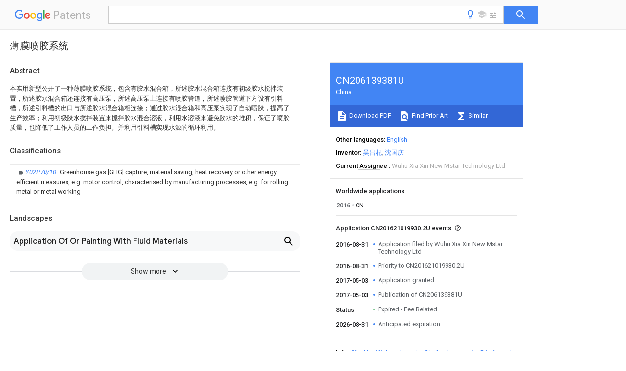

--- FILE ---
content_type: text/html
request_url: https://patents.google.com/patent/CN206139381U/zh
body_size: 10920
content:
<!DOCTYPE html>
<html lang="en">
  <head>
    <title>CN206139381U - 薄膜喷胶系统 
        - Google Patents</title>

    <meta name="viewport" content="width=device-width, initial-scale=1">
    <meta charset="UTF-8">
    <meta name="referrer" content="origin-when-crossorigin">
    <link rel="canonical" href="https://patents.google.com/patent/CN206139381U/zh">
    <meta name="description" content="
     本实用新型公开了一种薄膜喷胶系统，包含有胶水混合箱，所述胶水混合箱连接有初级胶水搅拌装置，所述胶水混合箱还连接有高压泵，所述高压泵上连接有喷胶管道，所述喷胶管道下方设有引料槽，所述引料槽的出口与所述胶水混合箱相连接；通过胶水混合箱和高压泵实现了自动喷胶，提高了生产效率；利用初级胶水搅拌装置来搅拌胶水混合溶液，利用水溶液来避免胶水的堆积，保证了喷胶质量，也降低了工作人员的工作负担。并利用引料槽实现水源的循环利用。 
     
   
   ">
    <meta name="DC.type" content="patent">
    <meta name="DC.title" content="薄膜喷胶系统 
       ">
    <meta name="DC.date" content="2016-08-31" scheme="dateSubmitted">
    <meta name="DC.description" content="
     本实用新型公开了一种薄膜喷胶系统，包含有胶水混合箱，所述胶水混合箱连接有初级胶水搅拌装置，所述胶水混合箱还连接有高压泵，所述高压泵上连接有喷胶管道，所述喷胶管道下方设有引料槽，所述引料槽的出口与所述胶水混合箱相连接；通过胶水混合箱和高压泵实现了自动喷胶，提高了生产效率；利用初级胶水搅拌装置来搅拌胶水混合溶液，利用水溶液来避免胶水的堆积，保证了喷胶质量，也降低了工作人员的工作负担。并利用引料槽实现水源的循环利用。 
     
   
   ">
    <meta name="citation_patent_application_number" content="CN:201621019930.2U">
    <meta name="citation_pdf_url" content="https://patentimages.storage.googleapis.com/cb/e6/7b/68fc2e96af3e2f/CN206139381U.pdf">
    <meta name="citation_patent_number" content="CN:206139381:U">
    <meta name="DC.date" content="2017-05-03" scheme="issue">
    <meta name="DC.contributor" content="吴昌杞" scheme="inventor">
    <meta name="DC.contributor" content="沈国庆" scheme="inventor">
    <meta name="DC.contributor" content="Wuhu Xia Xin New Mstar Technology Ltd" scheme="assignee">
    <link rel="stylesheet" href="https://fonts.googleapis.com/css?family=Roboto:400,400italic,500,500italic,700">
    <link rel="stylesheet" href="https://fonts.googleapis.com/css?family=Product+Sans">
    <link rel="stylesheet" href="https://fonts.googleapis.com/css2?family=Google+Sans:wght@400;500;700">

    <style>
      
      #gb { top: 15px; left: auto; right: 0; width: auto; min-width: 135px !important; }   
      body { transition: none; }
    </style>
    <script></script>

    <script>
      window.version = 'patent-search.search_20250707_RC00';

      function sendFeedback() {
        userfeedback.api.startFeedback({
          'productId': '713680',
          'bucket': 'patent-search-web',
          'productVersion': window.version,
        });
      }

      window.experiments = {};
      window.experiments.patentCountries = "ae,ag,al,am,ao,ap,ar,at,au,aw,az,ba,bb,bd,be,bf,bg,bh,bj,bn,bo,br,bw,bx,by,bz,ca,cf,cg,ch,ci,cl,cm,cn,co,cr,cs,cu,cy,cz,dd,de,dj,dk,dm,do,dz,ea,ec,ee,eg,em,ep,es,fi,fr,ga,gb,gc,gd,ge,gh,gm,gn,gq,gr,gt,gw,hk,hn,hr,hu,ib,id,ie,il,in,ir,is,it,jo,jp,ke,kg,kh,km,kn,kp,kr,kw,kz,la,lc,li,lk,lr,ls,lt,lu,lv,ly,ma,mc,md,me,mg,mk,ml,mn,mo,mr,mt,mw,mx,my,mz,na,ne,ng,ni,nl,no,nz,oa,om,pa,pe,pg,ph,pl,pt,py,qa,ro,rs,ru,rw,sa,sc,sd,se,sg,si,sk,sl,sm,sn,st,su,sv,sy,sz,td,tg,th,tj,tm,tn,tr,tt,tw,tz,ua,ug,us,uy,uz,vc,ve,vn,wo,yu,za,zm,zw";
      
      
      window.experiments.keywordWizard = true;
      
      
      
      window.experiments.definitions = true;
      window.experiments.plogs = true;

      window.Polymer = {
        dom: 'shady',
        lazyRegister: true,
      };
    </script>

    <script src="//www.gstatic.com/patent-search/frontend/patent-search.search_20250707_RC00/scs/compiled_dir/webcomponentsjs/webcomponents-lite.min.js"></script>
    <link rel="import" href="//www.gstatic.com/patent-search/frontend/patent-search.search_20250707_RC00/scs/compiled_dir/search-app-vulcanized.html">
  </head>
  <body unresolved>
    
    
    <script></script>
    <script src="//www.gstatic.com/patent-search/frontend/patent-search.search_20250707_RC00/scs/compiled_dir/search-app-vulcanized.js"></script>
    <search-app>
      
      

      <article class="result" itemscope itemtype="http://schema.org/ScholarlyArticle">
  <h1 itemprop="pageTitle">CN206139381U - 薄膜喷胶系统 
        - Google Patents</h1>
  <span itemprop="title">薄膜喷胶系统 
       </span>

  <meta itemprop="type" content="patent">
  <a href="https://patentimages.storage.googleapis.com/cb/e6/7b/68fc2e96af3e2f/CN206139381U.pdf" itemprop="pdfLink">Download PDF</a>
  <h2>Info</h2>

  <dl>
    <dt>Publication number</dt>
    <dd itemprop="publicationNumber">CN206139381U</dd>
    <meta itemprop="numberWithoutCodes" content="206139381">
    <meta itemprop="kindCode" content="U">
    <meta itemprop="publicationDescription" content="Registered utility model">
    <span>CN206139381U</span>
    <span>CN201621019930.2U</span>
    <span>CN201621019930U</span>
    <span>CN206139381U</span>
    <span>CN 206139381 U</span>
    <span>CN206139381 U</span>
    <span>CN 206139381U</span>
    <span>  </span>
    <span> </span>
    <span> </span>
    <span>CN 201621019930 U</span>
    <span>CN201621019930 U</span>
    <span>CN 201621019930U</span>
    <span>CN 206139381 U</span>
    <span>CN206139381 U</span>
    <span>CN 206139381U</span>

    <dt>Authority</dt>
    <dd itemprop="countryCode">CN</dd>
    <dd itemprop="countryName">China</dd>

    <dt>Prior art keywords</dt>
    <dd itemprop="priorArtKeywords" repeat>glue</dd>
    <dd itemprop="priorArtKeywords" repeat>pressure pump</dd>
    <dd itemprop="priorArtKeywords" repeat>blending bin</dd>
    <dd itemprop="priorArtKeywords" repeat>mixing box</dd>
    <dd itemprop="priorArtKeywords" repeat>spraying</dd>

    <dt>Prior art date</dt>
    <dd><time itemprop="priorArtDate" datetime="2016-08-31">2016-08-31</time></dd>

    <dt>Legal status (The legal status is an assumption and is not a legal conclusion. Google has not performed a legal analysis and makes no representation as to the accuracy of the status listed.)</dt>
    <dd itemprop="legalStatusIfi" itemscope>
      <span itemprop="status">Expired - Fee Related</span>
    </dd>
  </dl>

  <dt>Application number</dt>
  <dd itemprop="applicationNumber">CN201621019930.2U</dd>

  <dt>Other languages</dt>
  <dd itemprop="otherLanguages" itemscope repeat>
    <a href="/patent/CN206139381U/en">
      <span itemprop="name">English</span> (<span itemprop="code">en</span>)
    </a>
  </dd>

  

  <dt>Inventor</dt>
  <dd itemprop="inventor" repeat>吴昌杞</dd>
  <dd itemprop="inventor" repeat>沈国庆</dd>

  <dt>Current Assignee (The listed assignees may be inaccurate. Google has not performed a legal analysis and makes no representation or warranty as to the accuracy of the list.)</dt>
  <dd itemprop="assigneeCurrent" repeat>
    Wuhu Xia Xin New Mstar Technology Ltd
  </dd>

  <dt>Original Assignee</dt>
  <dd itemprop="assigneeOriginal" repeat>Wuhu Xia Xin New Mstar Technology Ltd</dd>

  <dt>Priority date (The priority date is an assumption and is not a legal conclusion. Google has not performed a legal analysis and makes no representation as to the accuracy of the date listed.)</dt>
  <dd><time itemprop="priorityDate" datetime="2016-08-31">2016-08-31</time></dd>

  <dt>Filing date</dt>
  <dd><time itemprop="filingDate" datetime="2016-08-31">2016-08-31</time></dd>

  <dt>Publication date</dt>
  <dd><time itemprop="publicationDate" datetime="2017-05-03">2017-05-03</time></dd>

  
  <dd itemprop="events" itemscope repeat>
    <time itemprop="date" datetime="2016-08-31">2016-08-31</time>
    <span itemprop="title">Application filed by Wuhu Xia Xin New Mstar Technology Ltd</span>
    <span itemprop="type">filed</span>
    <span itemprop="critical" content="true" bool>Critical</span>
    
    
    
    <span itemprop="assigneeSearch">Wuhu Xia Xin New Mstar Technology Ltd</span>
  </dd>
  <dd itemprop="events" itemscope repeat>
    <time itemprop="date" datetime="2016-08-31">2016-08-31</time>
    <span itemprop="title">Priority to CN201621019930.2U</span>
    <span itemprop="type">priority</span>
    <span itemprop="critical" content="true" bool>Critical</span>
    
    
    <span itemprop="documentId">patent/CN206139381U/zh</span>
    
  </dd>
  <dd itemprop="events" itemscope repeat>
    <time itemprop="date" datetime="2017-05-03">2017-05-03</time>
    <span itemprop="title">Application granted</span>
    <span itemprop="type">granted</span>
    <span itemprop="critical" content="true" bool>Critical</span>
    
    
    
    
  </dd>
  <dd itemprop="events" itemscope repeat>
    <time itemprop="date" datetime="2017-05-03">2017-05-03</time>
    <span itemprop="title">Publication of CN206139381U</span>
    <span itemprop="type">publication</span>
    <span itemprop="critical" content="true" bool>Critical</span>
    
    
    <span itemprop="documentId">patent/CN206139381U/zh</span>
    
  </dd>
  <dd itemprop="events" itemscope repeat>
    <time itemprop="date">Status</time>
    <span itemprop="title">Expired - Fee Related</span>
    <span itemprop="type">legal-status</span>
    <span itemprop="critical" content="true" bool>Critical</span>
    <span itemprop="current" content="true" bool>Current</span>
    
    
    
  </dd>
  <dd itemprop="events" itemscope repeat>
    <time itemprop="date" datetime="2026-08-31">2026-08-31</time>
    <span itemprop="title">Anticipated expiration</span>
    <span itemprop="type">legal-status</span>
    <span itemprop="critical" content="true" bool>Critical</span>
    
    
    
    
  </dd>

  <h2>Links</h2>
  <ul>
    

    <li itemprop="links" itemscope repeat>
        <meta itemprop="id" content="espacenetLink">
        <a href="https://worldwide.espacenet.com/publicationDetails/biblio?CC=CN&amp;NR=206139381U&amp;KC=U&amp;FT=D" itemprop="url" target="_blank"><span itemprop="text">Espacenet</span></a>
      </li>
      

    

    <li itemprop="links" itemscope repeat>
      <meta itemprop="id" content="globalDossierLink">
      <a href="https://globaldossier.uspto.gov/result/application/CN/201621019930/1" itemprop="url" target="_blank"><span itemprop="text">Global Dossier</span></a>
    </li>

    

      

      

      
      <li itemprop="links" itemscope repeat>
        <meta itemprop="id" content="stackexchangeLink">
        <a href="https://patents.stackexchange.com/questions/tagged/CN206139381U" itemprop="url"><span itemprop="text">Discuss</span></a>
      </li>
  </ul>

  <ul itemprop="concept" itemscope>
    <li itemprop="match" itemscope repeat>
      <span itemprop="id">239000003292</span>
      <span itemprop="name">glue</span>
      <span itemprop="domain">Substances</span>
      <span itemprop="svg_large"></span>
      <span itemprop="svg_small"></span>
      <span itemprop="smiles"></span>
      <span itemprop="inchi_key"></span>
      <span itemprop="similarity">0.000</span>
      <span itemprop="sections" repeat>title</span>
      <span itemprop="sections" repeat>claims</span>
      <span itemprop="sections" repeat>abstract</span>
      <span itemprop="sections" repeat>description</span>
      <span itemprop="count">77</span>
    </li>
    <li itemprop="match" itemscope repeat>
      <span itemprop="id">239000007921</span>
      <span itemprop="name">spray</span>
      <span itemprop="domain">Substances</span>
      <span itemprop="svg_large"></span>
      <span itemprop="svg_small"></span>
      <span itemprop="smiles"></span>
      <span itemprop="inchi_key"></span>
      <span itemprop="similarity">0.000</span>
      <span itemprop="sections" repeat>title</span>
      <span itemprop="sections" repeat>abstract</span>
      <span itemprop="count">2</span>
    </li>
    <li itemprop="match" itemscope repeat>
      <span itemprop="id">238000005507</span>
      <span itemprop="name">spraying</span>
      <span itemprop="domain">Methods</span>
      <span itemprop="svg_large"></span>
      <span itemprop="svg_small"></span>
      <span itemprop="smiles"></span>
      <span itemprop="inchi_key"></span>
      <span itemprop="similarity">0.000</span>
      <span itemprop="sections" repeat>claims</span>
      <span itemprop="sections" repeat>abstract</span>
      <span itemprop="sections" repeat>description</span>
      <span itemprop="count">34</span>
    </li>
    <li itemprop="match" itemscope repeat>
      <span itemprop="id">238000002156</span>
      <span itemprop="name">mixing</span>
      <span itemprop="domain">Methods</span>
      <span itemprop="svg_large"></span>
      <span itemprop="svg_small"></span>
      <span itemprop="smiles"></span>
      <span itemprop="inchi_key"></span>
      <span itemprop="similarity">0.000</span>
      <span itemprop="sections" repeat>claims</span>
      <span itemprop="sections" repeat>abstract</span>
      <span itemprop="sections" repeat>description</span>
      <span itemprop="count">30</span>
    </li>
    <li itemprop="match" itemscope repeat>
      <span itemprop="id">XLYOFNOQVPJJNP-UHFFFAOYSA-N</span>
      <span itemprop="name">water</span>
      <span itemprop="domain">Substances</span>
      <span itemprop="svg_large"></span>
      <span itemprop="svg_small"></span>
      <span itemprop="smiles">O</span>
      <span itemprop="inchi_key">XLYOFNOQVPJJNP-UHFFFAOYSA-N</span>
      <span itemprop="similarity">0.000</span>
      <span itemprop="sections" repeat>claims</span>
      <span itemprop="sections" repeat>abstract</span>
      <span itemprop="sections" repeat>description</span>
      <span itemprop="count">8</span>
    </li>
    <li itemprop="match" itemscope repeat>
      <span itemprop="id">238000003756</span>
      <span itemprop="name">stirring</span>
      <span itemprop="domain">Methods</span>
      <span itemprop="svg_large"></span>
      <span itemprop="svg_small"></span>
      <span itemprop="smiles"></span>
      <span itemprop="inchi_key"></span>
      <span itemprop="similarity">0.000</span>
      <span itemprop="sections" repeat>claims</span>
      <span itemprop="sections" repeat>abstract</span>
      <span itemprop="sections" repeat>description</span>
      <span itemprop="count">6</span>
    </li>
    <li itemprop="match" itemscope repeat>
      <span itemprop="id">239000010409</span>
      <span itemprop="name">thin film</span>
      <span itemprop="domain">Substances</span>
      <span itemprop="svg_large"></span>
      <span itemprop="svg_small"></span>
      <span itemprop="smiles"></span>
      <span itemprop="inchi_key"></span>
      <span itemprop="similarity">0.000</span>
      <span itemprop="sections" repeat>claims</span>
      <span itemprop="sections" repeat>description</span>
      <span itemprop="count">13</span>
    </li>
    <li itemprop="match" itemscope repeat>
      <span itemprop="id">239000000084</span>
      <span itemprop="name">colloidal system</span>
      <span itemprop="domain">Substances</span>
      <span itemprop="svg_large"></span>
      <span itemprop="svg_small"></span>
      <span itemprop="smiles"></span>
      <span itemprop="inchi_key"></span>
      <span itemprop="similarity">0.000</span>
      <span itemprop="sections" repeat>claims</span>
      <span itemprop="sections" repeat>description</span>
      <span itemprop="count">12</span>
    </li>
    <li itemprop="match" itemscope repeat>
      <span itemprop="id">239000000463</span>
      <span itemprop="name">material</span>
      <span itemprop="domain">Substances</span>
      <span itemprop="svg_large"></span>
      <span itemprop="svg_small"></span>
      <span itemprop="smiles"></span>
      <span itemprop="inchi_key"></span>
      <span itemprop="similarity">0.000</span>
      <span itemprop="sections" repeat>claims</span>
      <span itemprop="sections" repeat>description</span>
      <span itemprop="count">12</span>
    </li>
    <li itemprop="match" itemscope repeat>
      <span itemprop="id">238000004519</span>
      <span itemprop="name">manufacturing process</span>
      <span itemprop="domain">Methods</span>
      <span itemprop="svg_large"></span>
      <span itemprop="svg_small"></span>
      <span itemprop="smiles"></span>
      <span itemprop="inchi_key"></span>
      <span itemprop="similarity">0.000</span>
      <span itemprop="sections" repeat>abstract</span>
      <span itemprop="sections" repeat>description</span>
      <span itemprop="count">9</span>
    </li>
    <li itemprop="match" itemscope repeat>
      <span itemprop="id">239000011259</span>
      <span itemprop="name">mixed solution</span>
      <span itemprop="domain">Substances</span>
      <span itemprop="svg_large"></span>
      <span itemprop="svg_small"></span>
      <span itemprop="smiles"></span>
      <span itemprop="inchi_key"></span>
      <span itemprop="similarity">0.000</span>
      <span itemprop="sections" repeat>abstract</span>
      <span itemprop="sections" repeat>description</span>
      <span itemprop="count">9</span>
    </li>
    <li itemprop="match" itemscope repeat>
      <span itemprop="id">239000007864</span>
      <span itemprop="name">aqueous solution</span>
      <span itemprop="domain">Substances</span>
      <span itemprop="svg_large"></span>
      <span itemprop="svg_small"></span>
      <span itemprop="smiles"></span>
      <span itemprop="inchi_key"></span>
      <span itemprop="similarity">0.000</span>
      <span itemprop="sections" repeat>abstract</span>
      <span itemprop="sections" repeat>description</span>
      <span itemprop="count">5</span>
    </li>
    <li itemprop="match" itemscope repeat>
      <span itemprop="id">125000004122</span>
      <span itemprop="name">cyclic group</span>
      <span itemprop="domain">Chemical group</span>
      <span itemprop="svg_large"></span>
      <span itemprop="svg_small"></span>
      <span itemprop="smiles"></span>
      <span itemprop="inchi_key"></span>
      <span itemprop="similarity">0.000</span>
      <span itemprop="sections" repeat>abstract</span>
      <span itemprop="count">1</span>
    </li>
    <li itemprop="match" itemscope repeat>
      <span itemprop="id">238000009825</span>
      <span itemprop="name">accumulation</span>
      <span itemprop="domain">Methods</span>
      <span itemprop="svg_large"></span>
      <span itemprop="svg_small"></span>
      <span itemprop="smiles"></span>
      <span itemprop="inchi_key"></span>
      <span itemprop="similarity">0.000</span>
      <span itemprop="sections" repeat>description</span>
      <span itemprop="count">5</span>
    </li>
    <li itemprop="match" itemscope repeat>
      <span itemprop="id">239000007788</span>
      <span itemprop="name">liquid</span>
      <span itemprop="domain">Substances</span>
      <span itemprop="svg_large"></span>
      <span itemprop="svg_small"></span>
      <span itemprop="smiles"></span>
      <span itemprop="inchi_key"></span>
      <span itemprop="similarity">0.000</span>
      <span itemprop="sections" repeat>description</span>
      <span itemprop="count">3</span>
    </li>
    <li itemprop="match" itemscope repeat>
      <span itemprop="id">238000004064</span>
      <span itemprop="name">recycling</span>
      <span itemprop="domain">Methods</span>
      <span itemprop="svg_large"></span>
      <span itemprop="svg_small"></span>
      <span itemprop="smiles"></span>
      <span itemprop="inchi_key"></span>
      <span itemprop="similarity">0.000</span>
      <span itemprop="sections" repeat>description</span>
      <span itemprop="count">3</span>
    </li>
    <li itemprop="match" itemscope repeat>
      <span itemprop="id">238000005516</span>
      <span itemprop="name">engineering process</span>
      <span itemprop="domain">Methods</span>
      <span itemprop="svg_large"></span>
      <span itemprop="svg_small"></span>
      <span itemprop="smiles"></span>
      <span itemprop="inchi_key"></span>
      <span itemprop="similarity">0.000</span>
      <span itemprop="sections" repeat>description</span>
      <span itemprop="count">2</span>
    </li>
    <li itemprop="match" itemscope repeat>
      <span itemprop="id">230000009286</span>
      <span itemprop="name">beneficial effect</span>
      <span itemprop="domain">Effects</span>
      <span itemprop="svg_large"></span>
      <span itemprop="svg_small"></span>
      <span itemprop="smiles"></span>
      <span itemprop="inchi_key"></span>
      <span itemprop="similarity">0.000</span>
      <span itemprop="sections" repeat>description</span>
      <span itemprop="count">1</span>
    </li>
    <li itemprop="match" itemscope repeat>
      <span itemprop="id">239000000243</span>
      <span itemprop="name">solution</span>
      <span itemprop="domain">Substances</span>
      <span itemprop="svg_large"></span>
      <span itemprop="svg_small"></span>
      <span itemprop="smiles"></span>
      <span itemprop="inchi_key"></span>
      <span itemprop="similarity">0.000</span>
      <span itemprop="sections" repeat>description</span>
      <span itemprop="count">1</span>
    </li>
  </ul>

  

  <section>
    <h2>Classifications</h2>
    <ul>
      <li>
        <ul itemprop="classifications" itemscope repeat>
          <li itemprop="classifications" itemscope repeat>
            <span itemprop="Code">Y</span>&mdash;<span itemprop="Description">GENERAL TAGGING OF NEW TECHNOLOGICAL DEVELOPMENTS; GENERAL TAGGING OF CROSS-SECTIONAL TECHNOLOGIES SPANNING OVER SEVERAL SECTIONS OF THE IPC; TECHNICAL SUBJECTS COVERED BY FORMER USPC CROSS-REFERENCE ART COLLECTIONS [XRACs] AND DIGESTS</span>
            <meta itemprop="IsCPC" content="true">
          </li>
          <li itemprop="classifications" itemscope repeat>
            <span itemprop="Code">Y02</span>&mdash;<span itemprop="Description">TECHNOLOGIES OR APPLICATIONS FOR MITIGATION OR ADAPTATION AGAINST CLIMATE CHANGE</span>
            <meta itemprop="IsCPC" content="true">
          </li>
          <li itemprop="classifications" itemscope repeat>
            <span itemprop="Code">Y02P</span>&mdash;<span itemprop="Description">CLIMATE CHANGE MITIGATION TECHNOLOGIES IN THE PRODUCTION OR PROCESSING OF GOODS</span>
            <meta itemprop="IsCPC" content="true">
          </li>
          <li itemprop="classifications" itemscope repeat>
            <span itemprop="Code">Y02P70/00</span>&mdash;<span itemprop="Description">Climate change mitigation technologies in the production process for final industrial or consumer products</span>
            <meta itemprop="IsCPC" content="true">
          </li>
          <li itemprop="classifications" itemscope repeat>
            <span itemprop="Code">Y02P70/10</span>&mdash;<span itemprop="Description">Greenhouse gas [GHG] capture, material saving, heat recovery or other energy efficient measures, e.g. motor control, characterised by manufacturing processes, e.g. for rolling metal or metal working</span>
            <meta itemprop="Leaf" content="true"><meta itemprop="Additional" content="true"><meta itemprop="IsCPC" content="true">
          </li>
        </ul>
      </li>
    </ul>
  </section>

  

  

  

  <section>
    <h2>Landscapes</h2>
    <ul>
      <li itemprop="landscapes" itemscope repeat>
        <span itemprop="name">Application Of Or Painting With Fluid Materials</span>
        (<span itemprop="type">AREA</span>)
      </li>
    </ul>
  </section>


  <section itemprop="abstract" itemscope>
    <h2>Abstract</h2>
    
    <div itemprop="content" html><abstract mxw-id="PA327111297" lang="ZH" load-source="patent-office">
    <div num="0001" class="abstract">本实用新型公开了一种薄膜喷胶系统，包含有胶水混合箱，所述胶水混合箱连接有初级胶水搅拌装置，所述胶水混合箱还连接有高压泵，所述高压泵上连接有喷胶管道，所述喷胶管道下方设有引料槽，所述引料槽的出口与所述胶水混合箱相连接；通过胶水混合箱和高压泵实现了自动喷胶，提高了生产效率；利用初级胶水搅拌装置来搅拌胶水混合溶液，利用水溶液来避免胶水的堆积，保证了喷胶质量，也降低了工作人员的工作负担。并利用引料槽实现水源的循环利用。</div>
    </abstract>
  </div>
  </section>

  <section itemprop="description" itemscope>
    <h2>Description</h2>
    
    <div itemprop="content" html><div mxw-id="PDES363023329" lang="ZH" load-source="patent-office" class="description">
    <invention-title lang="ZH" id="tilte1">薄膜喷胶系统</invention-title>
    <technical-field>
      <div id="p0001" num="0001" class="description-paragraph">技术领域</div>
      <div id="p0002" num="0002" class="description-paragraph">本实用新型具体涉及薄膜喷胶系统。</div>
    </technical-field>
    <background-art>
      <div id="p0003" num="0003" class="description-paragraph">背景技术</div>
      <div id="p0004" num="0004" class="description-paragraph">众所周知，在薄膜的生产工艺中需要进行喷胶工艺，现阶段一般都是采用人工进行喷胶，此种方式存在生产效率低，喷胶不均匀和增加工作人员的工作负担的不足之处，不利于企业的发展</div>
    </background-art>
    <disclosure>
      <div id="p0005" num="0005" class="description-paragraph">实用新型内容</div>
      <div id="p0006" num="0006" class="description-paragraph">为解决上述技术问题，本实用新型提出了薄膜喷胶系统，以达到提高生产效率、保证喷胶均匀、降低工作人员的工作负担和促进企业发展的目的。</div>
      <div id="p0007" num="0007" class="description-paragraph">为达到上述目的，本实用新型的技术方案如下：</div>
      <div id="p0008" num="0008" class="description-paragraph">一种薄膜喷胶系统，包含有胶水混合箱，所述胶水混合箱连接有初级胶水搅拌装置，所述胶水混合箱还连接有高压泵，所述高压泵上连接有喷胶管道，所述喷胶管道下方设有引料槽，所述引料槽的出口与所述胶水混合箱相连接。</div>
      <div id="p0009" num="0009" class="description-paragraph">本实用新型通过胶水混合箱和高压泵实现了自动喷胶，提高了生产效率；利用初级胶水搅拌装置来搅拌胶水混合溶液，利用水溶液来避免胶水的堆积，保证了喷胶质量，也降低了工作人员的工作负担。并利用引料槽实现水源的循环利用。</div>
      <div id="p0010" num="0010" class="description-paragraph">作为优选的，所述初级胶水搅拌装置包含有搅拌箱，所述搅拌箱上连接有一级出液管，所述一级出液管的端口置于所述胶水混合箱上，所述一级出液管上设有阀门。通过阀门实现了对胶水混合溶液的有效控制，避免出现溢流。</div>
      <div id="p0011" num="0011" class="description-paragraph">作为优选的，所述胶水混合箱与所述高压泵通过二级出液管实现连接。</div>
      <div id="p0012" num="0012" class="description-paragraph">本实用新型具有如下优点：</div>
      <div id="p0013" num="0013" class="description-paragraph">1.本实用新型通过胶水混合箱和高压泵实现了自动喷胶，提高了生产效率；利用初级胶水搅拌装置来搅拌胶水混合溶液，利用水溶液来避免胶水的堆积，保证了喷胶质量，也降低了工作人员的工作负担。并利用引料槽实现水源的循环利用。</div>
      <div id="p0014" num="0014" class="description-paragraph">2.本实用新型通过阀门实现了对胶水混合溶液的有效控制，避免出现溢流。</div>
    </disclosure>
    <description-of-drawings>
      <div id="p0015" num="0015" class="description-paragraph">附图说明</div>
      <div id="p0016" num="0016" class="description-paragraph">为了更清楚地说明本实用新型实施例或现有技术中的技术方案，下面将对实施例或现有技术描述中所需要使用的附图作简单地介绍。</div>
      <div id="p0017" num="0017" class="description-paragraph">图1为本实用新型实施例公开的薄膜喷胶系统结构示意图；</div>
      <div id="p0018" num="0018" class="description-paragraph">图中数字和字母所表示的相应部件名称：</div>
      <div id="p0019" num="0019" class="description-paragraph">1.胶水混合箱 2.高压泵 3.喷胶管道 4.引料槽 5.搅拌箱</div>
      <div id="p0020" num="0020" class="description-paragraph">6.一级出液管 7.阀门 8.二级出液管。</div>
    </description-of-drawings>
    <mode-for-invention>
      <div id="p0021" num="0021" class="description-paragraph">具体实施方式</div>
      <div id="p0022" num="0022" class="description-paragraph">下面将结合本实用新型实施例中的附图，对本实用新型实施例中的技术方案进行清楚、完整地描述。</div>
      <div id="p0023" num="0023" class="description-paragraph">本实用新型提供了薄膜喷胶系统，其工作原理是通过胶水混合箱和高压泵实现了自动喷胶，提高了生产效率；利用初级胶水搅拌装置来搅拌胶水混合溶液，利用水溶液来避免胶水的堆积，保证了喷胶质量，也降低了工作人员的工作负担。并利用引料槽实现水源的循环利用。</div>
      <div id="p0024" num="0024" class="description-paragraph">下面结合实施例和具体实施方式对本实用新型作进一步详细的说明。</div>
      <div id="p0025" num="0025" class="description-paragraph">如图1和所示，一种薄膜喷胶系统，包含有胶水混合箱1，所述胶水混合箱连接有初级胶水搅拌装置，所述胶水混合箱还连接有高压泵2，所述高压泵上连接有喷胶管道3，所述喷胶管道下方设有引料槽4，所述引料槽的出口与所述胶水混合箱相连接。</div>
      <div id="p0026" num="0026" class="description-paragraph">本实用新型通过胶水混合箱和高压泵实现了自动喷胶，提高了生产效率；利用初级胶水搅拌装置来搅拌胶水混合溶液，利用水溶液来避免胶水的堆积，保证了喷胶质量，也降低了工作人员的工作负担。并利用引料槽实现水源的循环利用。</div>
      <div id="p0027" num="0027" class="description-paragraph">作为优选的，所述初级胶水搅拌装置包含有搅拌箱5，所述搅拌箱上连接有一级出液管6，所述一级出液管的端口置于所述胶水混合箱上，所述一级出液管上设有阀门7。通过阀门实现了对胶水混合溶液的有效控制，避免出现溢流。</div>
      <div id="p0028" num="0028" class="description-paragraph">作为优选的，所述胶水混合箱与所述高压泵通过二级出液管8实现连接。</div>
      <div id="p0029" num="0029" class="description-paragraph">通过以上的方式，本实用新型所提供的薄膜喷胶系统，通过胶水混合箱和高压泵实现了自动喷胶，提高了生产效率；利用初级胶水搅拌装置来搅拌胶水混合溶液，利用水溶液来避免胶水的堆积，保证了喷胶质量，也降低了工作人员的工作负担。并利用引料槽实现水源的循环利用。</div>
      <div id="p0030" num="0030" class="description-paragraph">以上所述的仅是本实用新型所公开的薄膜喷胶系统的优选实施方式，应当指出，对于本领域的普通技术人员来说，在不脱离本实用新型创造构思的前提下，还可以做出若干变形和改进，这些都属于本实用新型的保护范围。</div>
    </mode-for-invention>
  </div>
  </div>
  </section>

  <section itemprop="claims" itemscope>
    <h2>Claims (<span itemprop="count">3</span>)</h2>
    
    <div itemprop="content" html><div mxw-id="PCLM358512565" lang="ZH" load-source="patent-office" class="claims">
    <div class="claim"> <div id="zh-cl0001" num="0001" class="claim">
      <div class="claim-text">1.一种薄膜喷胶系统，其特征在于，包含有胶水混合箱，所述胶水混合箱连接有初级胶水搅拌装置，所述胶水混合箱还连接有高压泵，所述高压泵上连接有喷胶管道，所述喷胶管道下方设有引料槽，所述引料槽的出口与所述胶水混合箱相连接。</div>
    </div>
    </div> <div class="claim-dependent"> <div id="zh-cl0002" num="0002" class="claim">
      <div class="claim-text">
        <claim-ref idref="zh-cl0001"> </claim-ref>
      </div>
      <div class="claim-text">2.根据权利要求1所述的薄膜喷胶系统，其特征在于，所述初级胶水搅拌装置包含有搅拌箱，所述搅拌箱上连接有一级出液管，所述一级出液管的端口置于所述胶水混合箱上，所述一级出液管上设有阀门。</div>
    </div>
    </div> <div class="claim-dependent"> <div id="zh-cl0003" num="0003" class="claim">
      <div class="claim-text">
        <claim-ref idref="zh-cl0001"> </claim-ref>
      </div>
      <div class="claim-text">3.根据权利要求1所述的薄膜喷胶系统，其特征在于，所述胶水混合箱与所述高压泵通过二级出液管实现连接。</div>
    </div>
  </div> </div>
  </div>
  </section>

  <section itemprop="application" itemscope>

    <section itemprop="metadata" itemscope>
      <span itemprop="applicationNumber">CN201621019930.2U</span>
      <span itemprop="priorityDate">2016-08-31</span>
      <span itemprop="filingDate">2016-08-31</span>
      <span itemprop="title">薄膜喷胶系统 
       </span>
      <span itemprop="ifiStatus">Expired - Fee Related</span>
      
      <a href="/patent/CN206139381U/zh">
        <span itemprop="representativePublication">CN206139381U</span>
        (<span itemprop="primaryLanguage">zh</span>)
      </a>
    </section>

    <h2>Priority Applications (1)</h2>
    <table>
      <thead>
        <tr>
          <th>Application Number</th>
          <th>Priority Date</th>
          <th>Filing Date</th>
          <th>Title</th>
        </tr>
      </thead>
      <tbody>
        <tr itemprop="priorityApps" itemscope repeat>
          <td>
            <span itemprop="applicationNumber">CN201621019930.2U</span>
            
            <a href="/patent/CN206139381U/zh">
              <span itemprop="representativePublication">CN206139381U</span>
                (<span itemprop="primaryLanguage">zh</span>)
            </a>
          </td>
          <td itemprop="priorityDate">2016-08-31</td>
          <td itemprop="filingDate">2016-08-31</td>
          <td itemprop="title">薄膜喷胶系统 
       </td>
        </tr>
      </tbody>
    </table>

    <h2>Applications Claiming Priority (1)</h2>
    <table>
      <thead>
        <tr>
          <th>Application Number</th>
          <th>Priority Date</th>
          <th>Filing Date</th>
          <th>Title</th>
        </tr>
      </thead>
      <tbody>
        <tr itemprop="appsClaimingPriority" itemscope repeat>
          <td>
            <span itemprop="applicationNumber">CN201621019930.2U</span>
            <a href="/patent/CN206139381U/zh">
              <span itemprop="representativePublication">CN206139381U</span>
                (<span itemprop="primaryLanguage">zh</span>)
            </a>
          </td>
          <td itemprop="priorityDate">2016-08-31</td>
          <td itemprop="filingDate">2016-08-31</td>
          <td itemprop="title">薄膜喷胶系统 
       </td>
        </tr>
      </tbody>
    </table>

    

    

    <h2>Publications (1)</h2>
    <table>
      <thead>
        <tr>
          <th>Publication Number</th>
          <th>Publication Date</th>
        </tr>
      </thead>
      <tbody>
        <tr itemprop="pubs" itemscope repeat>
          <td>
            <span itemprop="publicationNumber">CN206139381U</span>
            
            <span itemprop="thisPatent">true</span>
            <a href="/patent/CN206139381U/zh">
              CN206139381U
              (<span itemprop="primaryLanguage">zh</span>)
            </a>
          </td>
          <td itemprop="publicationDate">2017-05-03</td>
        </tr>
      </tbody>
    </table>

  </section>

  <section itemprop="family" itemscope>
    <h1>Family</h1>
    <h2>ID=58619018</h2>

    <h2>Family Applications (1)</h2>
    <table>
      <thead>
        <tr>
          <th>Application Number</th>
          <th>Title</th>
          <th>Priority Date</th>
          <th>Filing Date</th>
        </tr>
      </thead>
      <tbody>
        <tr itemprop="applications" itemscope repeat>
          <td>
            <span itemprop="applicationNumber">CN201621019930.2U</span>
            <span itemprop="ifiStatus">Expired - Fee Related</span>
            
            <a href="/patent/CN206139381U/zh">
              <span itemprop="representativePublication">CN206139381U</span>
                (<span itemprop="primaryLanguage">zh</span>)
            </a>
          </td>
          <td itemprop="priorityDate">2016-08-31</td>
          <td itemprop="filingDate">2016-08-31</td>
          <td itemprop="title">薄膜喷胶系统 
       </td>
        </tr>
      </tbody>
    </table>

    

    

    <h2>Country Status (1)</h2>
    <table>
      <thead>
        <tr>
          <th>Country</th>
          <th>Link</th>
        </tr>
      </thead>
      <tbody>
        <tr itemprop="countryStatus" itemscope repeat>
          <td>
            <span itemprop="countryCode">CN</span>
            (<span itemprop="num">1</span>)
            <meta itemprop="thisCountry" content="true">
          </td>
          <td>
            <a href="/patent/CN206139381U/zh">
              <span itemprop="representativePublication">CN206139381U</span>
              (<span itemprop="primaryLanguage">zh</span>)
            </a>
          </td>
        </tr>
      </tbody>
    </table>

    <h2>Cited By (1)</h2>
    <table>
      <caption>* Cited by examiner, † Cited by third party</caption>
      <thead>
        <tr>
          <th>Publication number</th>
          <th>Priority date</th>
          <th>Publication date</th>
          <th>Assignee</th>
          <th>Title</th>
        </tr>
      </thead>
      <tbody>
        <tr itemprop="forwardReferencesOrig" itemscope repeat>
          <td>
            <a href="/patent/CN107570351A/zh">
              <span itemprop="publicationNumber">CN107570351A</span>
              (<span itemprop="primaryLanguage">zh</span>)
            </a>
            <span itemprop="examinerCited">*</span>
            
          </td>
          <td itemprop="priorityDate">2017-09-11</td>
          <td itemprop="publicationDate">2018-01-12</td>
          <td><span itemprop="assigneeOriginal">四川沃尔宜环保科技有限公司</span></td>
          <td itemprop="title">生态覆盖膜施工装置 
       </td>
        </tr>
      </tbody>
    </table>

    

    

    

    <ul>
      <li itemprop="applicationsByYear" itemscope repeat>
        <span itemprop="year">2016</span>
        <ul>
          <li itemprop="application" itemscope repeat>
            <span itemprop="filingDate">2016-08-31</span>
            <span itemprop="countryCode">CN</span>
            <span itemprop="applicationNumber">CN201621019930.2U</span>
            <a href="/patent/CN206139381U/zh"><span itemprop="documentId">patent/CN206139381U/zh</span></a>
            <span itemprop="legalStatusCat">not_active</span>
            <span itemprop="legalStatus">Expired - Fee Related</span>
            <span itemprop="thisApp" content="true" bool></span>
          </li>
        </ul>
      </li>
    </ul>

    </section>

  

  

  <h2>Cited By (1)</h2>
  <table>
    <caption>* Cited by examiner, † Cited by third party</caption>
    <thead>
      <tr>
        <th>Publication number</th>
        <th>Priority date</th>
        <th>Publication date</th>
        <th>Assignee</th>
        <th>Title</th>
      </tr>
    </thead>
    <tbody>
      <tr itemprop="forwardReferences" itemscope repeat>
        <td>
          <a href="/patent/CN107570351A/zh">
            <span itemprop="publicationNumber">CN107570351A</span>
            (<span itemprop="primaryLanguage">zh</span>)
          </a>
          <span itemprop="examinerCited">*</span>
          
        </td>
        <td itemprop="priorityDate">2017-09-11</td>
        <td itemprop="publicationDate">2018-01-12</td>
        <td><span itemprop="assigneeOriginal">四川沃尔宜环保科技有限公司</span></td>
        <td itemprop="title">生态覆盖膜施工装置 
       </td>
      </tr>
    </tbody>
  </table>

  

  <section>
    <h2>Similar Documents</h2>
    <table>
      <thead>
        <tr>
          <th>Publication</th>
          <th>Publication Date</th>
          <th>Title</th>
        </tr>
      </thead>
      <tbody>
        <tr itemprop="similarDocuments" itemscope repeat>
          <td>
            <meta itemprop="isPatent" content="true">
              <a href="/patent/CN105599147A/zh">
                <span itemprop="publicationNumber">CN105599147A</span>
                (<span itemprop="primaryLanguage">zh</span>)
              </a>
            
            
          </td>
          <td>
            <time itemprop="publicationDate" datetime="2016-05-25">2016-05-25</time>
            
            
          </td>
          <td itemprop="title">一种混凝土砂石污水回收系统 
       </td>
        </tr>
        <tr itemprop="similarDocuments" itemscope repeat>
          <td>
            <meta itemprop="isPatent" content="true">
              <a href="/patent/CN204263364U/zh">
                <span itemprop="publicationNumber">CN204263364U</span>
                (<span itemprop="primaryLanguage">zh</span>)
              </a>
            
            
          </td>
          <td>
            <time itemprop="publicationDate" datetime="2015-04-15">2015-04-15</time>
            
            
          </td>
          <td itemprop="title">一种混凝土砂石污水回收系统 
       </td>
        </tr>
        <tr itemprop="similarDocuments" itemscope repeat>
          <td>
            <meta itemprop="isPatent" content="true">
              <a href="/patent/CN206139381U/zh">
                <span itemprop="publicationNumber">CN206139381U</span>
                (<span itemprop="primaryLanguage">zh</span>)
              </a>
            
            
          </td>
          <td>
            <time itemprop="publicationDate" datetime="2017-05-03">2017-05-03</time>
            
            
          </td>
          <td itemprop="title">薄膜喷胶系统 
       </td>
        </tr>
        <tr itemprop="similarDocuments" itemscope repeat>
          <td>
            <meta itemprop="isPatent" content="true">
              <a href="/patent/CN205727052U/zh">
                <span itemprop="publicationNumber">CN205727052U</span>
                (<span itemprop="primaryLanguage">zh</span>)
              </a>
            
            
          </td>
          <td>
            <time itemprop="publicationDate" datetime="2016-11-30">2016-11-30</time>
            
            
          </td>
          <td itemprop="title">用于栽培花卉的节能式施肥系统 
       </td>
        </tr>
        <tr itemprop="similarDocuments" itemscope repeat>
          <td>
            <meta itemprop="isPatent" content="true">
              <a href="/patent/CN202123569U/zh">
                <span itemprop="publicationNumber">CN202123569U</span>
                (<span itemprop="primaryLanguage">zh</span>)
              </a>
            
            
          </td>
          <td>
            <time itemprop="publicationDate" datetime="2012-01-25">2012-01-25</time>
            
            
          </td>
          <td itemprop="title">一种先张法预应力混凝土管桩余浆循环利用装置 
       </td>
        </tr>
        <tr itemprop="similarDocuments" itemscope repeat>
          <td>
            <meta itemprop="isPatent" content="true">
              <a href="/patent/CN208574871U/zh">
                <span itemprop="publicationNumber">CN208574871U</span>
                (<span itemprop="primaryLanguage">zh</span>)
              </a>
            
            
          </td>
          <td>
            <time itemprop="publicationDate" datetime="2019-03-05">2019-03-05</time>
            
            
          </td>
          <td itemprop="title">高速补强混合机 
       </td>
        </tr>
        <tr itemprop="similarDocuments" itemscope repeat>
          <td>
            <meta itemprop="isPatent" content="true">
              <a href="/patent/CN204134471U/zh">
                <span itemprop="publicationNumber">CN204134471U</span>
                (<span itemprop="primaryLanguage">zh</span>)
              </a>
            
            
          </td>
          <td>
            <time itemprop="publicationDate" datetime="2015-02-04">2015-02-04</time>
            
            
          </td>
          <td itemprop="title">一种基于sda法脱硫系统的循环浆液装置 
       </td>
        </tr>
        <tr itemprop="similarDocuments" itemscope repeat>
          <td>
            <meta itemprop="isPatent" content="true">
              <a href="/patent/CN205586927U/zh">
                <span itemprop="publicationNumber">CN205586927U</span>
                (<span itemprop="primaryLanguage">zh</span>)
              </a>
            
            
          </td>
          <td>
            <time itemprop="publicationDate" datetime="2016-09-21">2016-09-21</time>
            
            
          </td>
          <td itemprop="title">一种复合机胶墨搅拌装置 
       </td>
        </tr>
        <tr itemprop="similarDocuments" itemscope repeat>
          <td>
            <meta itemprop="isPatent" content="true">
              <a href="/patent/CN204551123U/zh">
                <span itemprop="publicationNumber">CN204551123U</span>
                (<span itemprop="primaryLanguage">zh</span>)
              </a>
            
            
          </td>
          <td>
            <time itemprop="publicationDate" datetime="2015-08-12">2015-08-12</time>
            
            
          </td>
          <td itemprop="title">造纸机损纸处理池 
       </td>
        </tr>
        <tr itemprop="similarDocuments" itemscope repeat>
          <td>
            <meta itemprop="isPatent" content="true">
              <a href="/patent/CN104445861A/zh">
                <span itemprop="publicationNumber">CN104445861A</span>
                (<span itemprop="primaryLanguage">zh</span>)
              </a>
            
            
          </td>
          <td>
            <time itemprop="publicationDate" datetime="2015-03-25">2015-03-25</time>
            
            
          </td>
          <td itemprop="title">一种用于建筑废泥浆减量化处理的专用系统 
       </td>
        </tr>
        <tr itemprop="similarDocuments" itemscope repeat>
          <td>
            <meta itemprop="isPatent" content="true">
              <a href="/patent/CN204725664U/zh">
                <span itemprop="publicationNumber">CN204725664U</span>
                (<span itemprop="primaryLanguage">zh</span>)
              </a>
            
            
          </td>
          <td>
            <time itemprop="publicationDate" datetime="2015-10-28">2015-10-28</time>
            
            
          </td>
          <td itemprop="title">混凝土搅拌站料仓湿式粉尘回收系统 
       </td>
        </tr>
        <tr itemprop="similarDocuments" itemscope repeat>
          <td>
            <meta itemprop="isPatent" content="true">
              <a href="/patent/CN206810086U/zh">
                <span itemprop="publicationNumber">CN206810086U</span>
                (<span itemprop="primaryLanguage">zh</span>)
              </a>
            
            
          </td>
          <td>
            <time itemprop="publicationDate" datetime="2017-12-29">2017-12-29</time>
            
            
          </td>
          <td itemprop="title">一种泡沫混合器及自助洗车机 
       </td>
        </tr>
        <tr itemprop="similarDocuments" itemscope repeat>
          <td>
            <meta itemprop="isPatent" content="true">
              <a href="/patent/CN104226101A/zh">
                <span itemprop="publicationNumber">CN104226101A</span>
                (<span itemprop="primaryLanguage">zh</span>)
              </a>
            
            
          </td>
          <td>
            <time itemprop="publicationDate" datetime="2014-12-24">2014-12-24</time>
            
            
          </td>
          <td itemprop="title">一种基于sda法脱硫系统的循环浆液工艺 
       </td>
        </tr>
        <tr itemprop="similarDocuments" itemscope repeat>
          <td>
            <meta itemprop="isPatent" content="true">
              <a href="/patent/CN205086187U/zh">
                <span itemprop="publicationNumber">CN205086187U</span>
                (<span itemprop="primaryLanguage">zh</span>)
              </a>
            
            
          </td>
          <td>
            <time itemprop="publicationDate" datetime="2016-03-16">2016-03-16</time>
            
            
          </td>
          <td itemprop="title">一种混凝土搅拌机 
       </td>
        </tr>
        <tr itemprop="similarDocuments" itemscope repeat>
          <td>
            <meta itemprop="isPatent" content="true">
              <a href="/patent/CN213253932U/zh">
                <span itemprop="publicationNumber">CN213253932U</span>
                (<span itemprop="primaryLanguage">zh</span>)
              </a>
            
            
          </td>
          <td>
            <time itemprop="publicationDate" datetime="2021-05-25">2021-05-25</time>
            
            
          </td>
          <td itemprop="title">一种用于硅溶胶灌浆料制浆系统的提升机 
       </td>
        </tr>
        <tr itemprop="similarDocuments" itemscope repeat>
          <td>
            <meta itemprop="isPatent" content="true">
              <a href="/patent/CN204307594U/zh">
                <span itemprop="publicationNumber">CN204307594U</span>
                (<span itemprop="primaryLanguage">zh</span>)
              </a>
            
            
          </td>
          <td>
            <time itemprop="publicationDate" datetime="2015-05-06">2015-05-06</time>
            
            
          </td>
          <td itemprop="title">一种液体肥料自动配送装置 
       </td>
        </tr>
        <tr itemprop="similarDocuments" itemscope repeat>
          <td>
            <meta itemprop="isPatent" content="true">
              <a href="/patent/CN107877388A/zh">
                <span itemprop="publicationNumber">CN107877388A</span>
                (<span itemprop="primaryLanguage">zh</span>)
              </a>
            
            
          </td>
          <td>
            <time itemprop="publicationDate" datetime="2018-04-06">2018-04-06</time>
            
            
          </td>
          <td itemprop="title">完全预混式液体喷砂机 
       </td>
        </tr>
        <tr itemprop="similarDocuments" itemscope repeat>
          <td>
            <meta itemprop="isPatent" content="true">
              <a href="/patent/CN206950712U/zh">
                <span itemprop="publicationNumber">CN206950712U</span>
                (<span itemprop="primaryLanguage">zh</span>)
              </a>
            
            
          </td>
          <td>
            <time itemprop="publicationDate" datetime="2018-02-02">2018-02-02</time>
            
            
          </td>
          <td itemprop="title">一种tgic环化至分层工序中的萃取装置 
       </td>
        </tr>
        <tr itemprop="similarDocuments" itemscope repeat>
          <td>
            <meta itemprop="isPatent" content="true">
              <a href="/patent/CN206935286U/zh">
                <span itemprop="publicationNumber">CN206935286U</span>
                (<span itemprop="primaryLanguage">zh</span>)
              </a>
            
            
          </td>
          <td>
            <time itemprop="publicationDate" datetime="2018-01-30">2018-01-30</time>
            
            
          </td>
          <td itemprop="title">和膏机辅料均匀分散添加装置 
       </td>
        </tr>
        <tr itemprop="similarDocuments" itemscope repeat>
          <td>
            <meta itemprop="isPatent" content="true">
              <a href="/patent/CN204429154U/zh">
                <span itemprop="publicationNumber">CN204429154U</span>
                (<span itemprop="primaryLanguage">zh</span>)
              </a>
            
            
          </td>
          <td>
            <time itemprop="publicationDate" datetime="2015-07-01">2015-07-01</time>
            
            
          </td>
          <td itemprop="title">新型连续给料搅拌桶 
       </td>
        </tr>
        <tr itemprop="similarDocuments" itemscope repeat>
          <td>
            <meta itemprop="isPatent" content="true">
              <a href="/patent/CN204134458U/zh">
                <span itemprop="publicationNumber">CN204134458U</span>
                (<span itemprop="primaryLanguage">zh</span>)
              </a>
            
            
          </td>
          <td>
            <time itemprop="publicationDate" datetime="2015-02-04">2015-02-04</time>
            
            
          </td>
          <td itemprop="title">一种可兼做循环浆液系统混合罐和循环浆液罐的事故水池 
       </td>
        </tr>
        <tr itemprop="similarDocuments" itemscope repeat>
          <td>
            <meta itemprop="isPatent" content="true">
              <a href="/patent/CN204724107U/zh">
                <span itemprop="publicationNumber">CN204724107U</span>
                (<span itemprop="primaryLanguage">zh</span>)
              </a>
            
            
          </td>
          <td>
            <time itemprop="publicationDate" datetime="2015-10-28">2015-10-28</time>
            
            
          </td>
          <td itemprop="title">一种胶料投料检测装置 
       </td>
        </tr>
        <tr itemprop="similarDocuments" itemscope repeat>
          <td>
            <meta itemprop="isPatent" content="true">
              <a href="/patent/CN206965589U/zh">
                <span itemprop="publicationNumber">CN206965589U</span>
                (<span itemprop="primaryLanguage">zh</span>)
              </a>
            
            
          </td>
          <td>
            <time itemprop="publicationDate" datetime="2018-02-06">2018-02-06</time>
            
            
          </td>
          <td itemprop="title">一种黄金行业含氰尾渣自动调浆装置 
       </td>
        </tr>
        <tr itemprop="similarDocuments" itemscope repeat>
          <td>
            <meta itemprop="isPatent" content="true">
              <a href="/patent/CN205199296U/zh">
                <span itemprop="publicationNumber">CN205199296U</span>
                (<span itemprop="primaryLanguage">zh</span>)
              </a>
            
            
          </td>
          <td>
            <time itemprop="publicationDate" datetime="2016-05-04">2016-05-04</time>
            
            
          </td>
          <td itemprop="title">一种矿浆脱硫中和清液回用装置 
       </td>
        </tr>
        <tr itemprop="similarDocuments" itemscope repeat>
          <td>
            <meta itemprop="isPatent" content="true">
              <a href="/patent/CN103588271A/zh">
                <span itemprop="publicationNumber">CN103588271A</span>
                (<span itemprop="primaryLanguage">zh</span>)
              </a>
            
            
          </td>
          <td>
            <time itemprop="publicationDate" datetime="2014-02-19">2014-02-19</time>
            
            
          </td>
          <td itemprop="title">一种加速全尾砂沉降的絮凝剂搅拌及附属装置 
       </td>
        </tr>
      </tbody>
    </table>
  </section>

  <section>
    <h2>Legal Events</h2>
    <table>
      <thead>
        <tr>
          <th>Date</th>
          <th>Code</th>
          <th>Title</th>
          <th>Description</th>
        </tr>
      </thead>
      <tbody>
        <tr itemprop="legalEvents" itemscope repeat>
          <td><time itemprop="date" datetime="2017-05-03">2017-05-03</time></td>
          <td itemprop="code">GR01</td>
          <td itemprop="title">Patent grant</td>
          <td>
          </td>
        </tr>
        <tr itemprop="legalEvents" itemscope repeat>
          <td><time itemprop="date" datetime="2017-05-03">2017-05-03</time></td>
          <td itemprop="code">GR01</td>
          <td itemprop="title">Patent grant</td>
          <td>
          </td>
        </tr>
        <tr itemprop="legalEvents" itemscope repeat>
          <td><time itemprop="date" datetime="2024-08-30">2024-08-30</time></td>
          <td itemprop="code">CF01</td>
          <td itemprop="title">Termination of patent right due to non-payment of annual fee</td>
          <td>
          </td>
        </tr>
        <tr itemprop="legalEvents" itemscope repeat>
          <td><time itemprop="date" datetime="2024-08-30">2024-08-30</time></td>
          <td itemprop="code">CF01</td>
          <td itemprop="title">Termination of patent right due to non-payment of annual fee</td>
          <td>
            <p itemprop="attributes" itemscope repeat>
              <strong itemprop="label">Granted publication date</strong>:
              <span itemprop="value">20170503</span>
            </p>
          </td>
        </tr>
      </tbody>
    </table>
  </section>

</article>

    </search-app>
    
    <script></script>
    <script type="text/javascript" src="//www.gstatic.com/feedback/api.js"></script>
    <script type="text/javascript" src="//www.gstatic.com/feedback/js/help/prod/service/lazy.min.js"></script>
    <script type="text/javascript">
      if (window.help && window.help.service) {
        helpApi = window.help.service.Lazy.create(0, {apiKey: 'AIzaSyDTEI_0tLX4varJ7bwK8aT-eOI5qr3BmyI', locale: 'en-US'});
        window.requestedSurveys = new Set();
        window.requestSurvey = function(triggerId) {
          if (window.requestedSurveys.has(triggerId)) {
            return;
          }
          window.requestedSurveys.add(triggerId);
          helpApi.requestSurvey({
            triggerId: triggerId,
            enableTestingMode: false,
            callback: (requestSurveyCallbackParam) => {
              if (!requestSurveyCallbackParam.surveyData) {
                return;
              }
              helpApi.presentSurvey({
                productData: {
                  productVersion: window.version,
                  customData: {
                    "experiments": "",
                  },
                },
                surveyData: requestSurveyCallbackParam.surveyData,
                colorScheme: 1,
                customZIndex: 10000,
              });
            }
          });
        };

        window.requestSurvey('YXTwAsvoW0kedxbuTdH0RArc9VhT');
      }
    </script>
    <script src="/sw/null_loader.js"></script>
  </body>
</html>


--- FILE ---
content_type: text/html; charset=UTF-8
request_url: https://feedback-pa.clients6.google.com/static/proxy.html?usegapi=1&jsh=m%3B%2F_%2Fscs%2Fabc-static%2F_%2Fjs%2Fk%3Dgapi.lb.en.OE6tiwO4KJo.O%2Fd%3D1%2Frs%3DAHpOoo_Itz6IAL6GO-n8kgAepm47TBsg1Q%2Fm%3D__features__
body_size: 77
content:
<!DOCTYPE html>
<html>
<head>
<title></title>
<meta http-equiv="X-UA-Compatible" content="IE=edge" />
<script type="text/javascript" nonce="CkCvuAc5J4Q7x4-sYm6aOg">
  window['startup'] = function() {
    googleapis.server.init();
  };
</script>
<script type="text/javascript"
  src="https://apis.google.com/js/googleapis.proxy.js?onload=startup" async
  defer nonce="CkCvuAc5J4Q7x4-sYm6aOg"></script>
</head>
<body>
</body>
</html>
